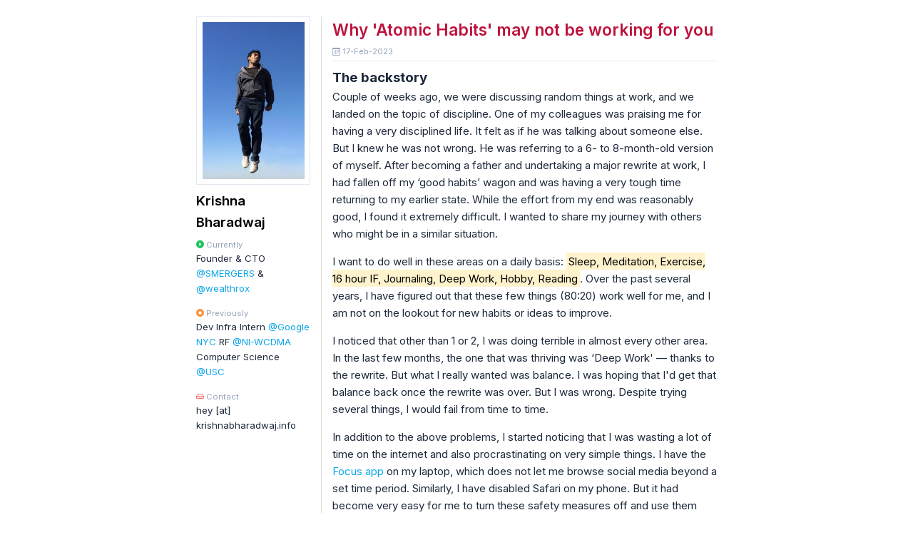

--- FILE ---
content_type: text/html; charset=utf-8
request_url: https://www.krishnabharadwaj.info/why-atomic-habits-may-not-be-working-for-you/
body_size: 7304
content:
<!DOCTYPE html PUBLIC "-//W3C//DTD XHTML 1.0 Transitional//EN" "http://www.w3.org/TR/xhtml1/DTD/xhtml1-transitional.dtd">
<html xmlns="http://www.w3.org/1999/xhtml">

<head>
    <meta http-equiv="Content-Type" content="text/html; charset=UTF-8"/>
    <meta name="viewport" content="width=device-width, initial-scale=1.0, maximum-scale=1.0, user-scalable=no"/>
    <meta name="language" content="en-US"/>
    <meta name="keywords" content=""/>
    <meta name="description" content="
    Couple of weeks ago, we were discussing random things at work, and we landed on the topic of discipline. One of my colleagues was praising me for having a very disciplined life. It felt as if he was talking about someone else.
"/>
    <meta property="og:image" content="//krishnabharadwaj.info/static/images/kb.jpg"/>
    <title> Why &#x27;Atomic Habits&#x27; may not be working for you - Krishna Bharadwaj </title>
    <!-- Latest compiled and minified CSS -->
    <link href="/static/css/custom.css" rel="stylesheet">
    <link rel="stylesheet" href="https://cdn.jsdelivr.net/npm/bootstrap-icons@1.10.3/font/bootstrap-icons.css">
<link rel="preconnect" href="https://fonts.googleapis.com">
<link rel="preconnect" href="https://fonts.gstatic.com" crossorigin>
<link href="https://fonts.googleapis.com/css2?family=Inter:wght@400;500;600;700;800&display=swap" rel="stylesheet">
    <style>
        body {
            font-family: -apple-system,BlinkMacSystemFont, 'Inter';
        }
    </style>
    
</head>

<body class="pt-4">
<div class="container">
    <div class="row">
        <div class="col-lg-2 offset-lg-2">
            <div class="px-1">
                <div class="d-lg-none mb-3 fs-2">
                    <div class="d-flex">
                        <div>
                            <a href="/">
                                <img alt="kb" src="/static/images/kb.jpg" width="48px"/>
                            </a>
                        </div>
                        <div class="px-2">
                            <div>
                                <a href="/" class="text-decoration-none text-black fw-bold">
                                    Krishna Bharadwaj
                                </a>
                            </div>
                            <div>
                                Founder &amp CTO <a href="https://www.smergers.com">@SMERGERS</a> &amp;
                                <a href="https://www.wealthrox.com">@wealthrox</a>
                            </div>
                            <div>
                                Past - Dev Infra <a href="https://www.google.com">@Google</a> &middot; RF
                                <a href="https://www.ni.com">@NI</a> &middot; CS
                                <a href="https://www.usc.edu/">@USC</a> <br>
                            </div>
                        </div>
                    </div>
                    <hr>
                </div>

                <div class="d-none d-lg-block">
                    <div class="p-1 border">
                        <a href="/">
                            <img alt="kb" src="/static/images/krishna.jpg" width="100%" class="p-1"/>
                        </a>
                    </div>
                    <div class="mt-2">
                        <a href="/" class="text-decoration-none text-black fs-5 fw-bold">
                            Krishna Bharadwaj
                        </a>

                    </div>
                    <div class="fs-2 mt-2">
                        <div class="fs-1 text-muted">
                            <i class="bi bi-play-circle-fill fg-green500"></i>
                            Currently
                        </div>
                        Founder &amp CTO <a href="https://www.smergers.com">@SMERGERS</a> &amp;
                        <a href="https://www.wealthrox.com">@wealthrox</a>
                        <br>

                        <div class="fs-1 text-muted mt-3">
                            <i class="bi bi-stop-circle-fill fg-orange400"></i>
                            Previously
                        </div>
                        Dev Infra Intern <a href="https://www.google.com">@Google NYC</a>
                        RF <a href="https://www.ni.com">@NI-WCDMA</a> <br>
                        Computer Science
                        <a href="https://www.usc.edu/">@USC</a> <br>

                        <div class="fs-1 text-muted mt-3">
                            <i class="bi bi-inbox fg-red500"></i>
                            Contact
                        </div>

                        <div class="fs-2"> hey [at] krishnabharadwaj.info</div>
                    </div>
                </div>
            </div>
        </div>
        <div class="col-lg-6" style="border-left:1px solid #ddd;">
            

    <div class="px-1">
        <div class="fs-6 fw-semibold">
            <a href="/why-atomic-habits-may-not-be-working-for-you/" class="fg-rose700">Why 'Atomic Habits' may not be working for you</a>
            
        </div>
        <div class="text-muted my-1 fs-1">
            <i class="bi bi-calendar3"></i> 17-Feb-2023
        </div>
        <div class="border-top pt-2">
            <p><b class="fs-5">The backstory</b><br>Couple of weeks ago, we were discussing random things at work, and we landed on the topic of discipline. One of my colleagues was praising me for having a very disciplined life. It felt as if he was talking about someone else. But I knew he was not wrong. He was referring to a 6- to 8-month-old version of myself. After becoming a father and undertaking a major rewrite at work, I had fallen off my ‘good habits’ wagon and was having a very tough time returning to my earlier state. While the effort from my end was reasonably good, I found it extremely difficult. I wanted to share my journey with others who might be in a similar situation.</p>

<p>I want to do well in these areas on a daily basis: <mark>Sleep, Meditation, Exercise, 16 hour IF, Journaling, Deep Work, Hobby, Reading</mark>. Over the past several years, I have figured out that these few things (80:20) work well for me, and I am not on the lookout for new habits or ideas to improve.</p>

<p>I noticed that other than 1 or 2, I was doing terrible in almost every other area. In the last few months, the one that was thriving was ‘Deep Work' — thanks to the rewrite. But what I really wanted was balance. I was hoping that I'd get that balance back once the rewrite was over. But I was wrong. Despite trying several things, I would fail from time to time.</p>

<p>In addition to the above problems, I started noticing that I was wasting a lot of time on the internet and also procrastinating on very simple things. I have the <a href="https://heyfocus.com/" target="_blank">Focus app</a> on my laptop, which does not let me browse social media beyond a set time period. Similarly, I have disabled Safari on my phone. But it had become very easy for me to turn these safety measures off and use them however I pleased. Restarting habits after a break can be a big challenge. That’s when I started re-reading ‘Atomic Habits’ hoping that it would help me return to normalcy.</p>

<p><b class="fs-5">What is atomic habits?</b><br><a href="https://jamesclear.com/atomic-habits">Atomic Habits</a> is a best-selling self help book by <a href="https://jamesclear.com">James Clear</a>. As of this writing, the book has a rating of 4.38 on Goodreads, which is really good. While the book does not have a lot of original information, it is extremely well packaged, which has led to its massive success. </p>

<p>Many claim that the entire book could have been condensed into a single blog post. While that is not entirely wrong. I enjoyed listening to it on Audible. It has many anecdotes that lead to several ideas. I am fine with this approach as long as it is not very repetitive and does not deviate from the main theme. Sometime back, I shared the following with a friend.</p>

<p><mark>Watching a TED talk gets you high for an hour. Watching an inspiring movie gets you thinking for a day. Reading a book keeps us motivated for about a week.</mark></p>

<p>Atomic Habits is a decent book in that regard. You'll come across a lot of entertaining and inspiring stories.</p>

<p>Does it not work? It definitely works! When I first read it, it was like discovering some secret that was preventing me from becoming the best version of myself. I followed it religiously for a good amount of time. I was impressed with the results. I recommend it to a lot of people. I even gifted it to many of my friends and acquaintances on certain occasions. Such was the belief. </p>

<p><b class="fs-5">Why rant if it works?</b><br>Fast forward to 2023, when I was struggling to get back on track. I decided to re-read Atomic Habits. That's when I realised it wasn't working quite as well as it had the first time. Here I am equipped with all the directions in the book, but I could not apply any of them. I just did not have the energy or the mindset to do it. I remember telling my wife sometime back that “knowing and not applying is as good as not knowing,” to which she replied - “It is worse than not knowing 😉 “</p>

<p>Also, this time I was finding many things in the book silly / inconvenient / difficult etc. For example:</p>

<p><b>Make it Invisible</b> - I want to get rid of WhatsApp but I can't. It has become the de-facto medium.<br><b>Make it Unattractive</b> - All smokers know that smoking is injurious. Is that not unattractive enough? <br><b>Temptation bundling</b> - For some strange reason, my brain would directly get to the temptation part.<br><b>Implementation Intention</b> - I will do yoga tomorrow morning at 6AM in my room. You can guess what happens next morning!<br><b>Habit Contract  / Accountability partner</b> - I do not want to bother my family members or friends for all my struggles.<br><b>Change your Identity</b> - I want to get bare minimal exercise needed for myself. I don't want to become a fitness junkie. I want to write a blog post once in a while, not become a writer. <br><b>Not missing twice in a row</b> - I felt this was too much of an ask. </p>

<p>After all this, I started thinking that there is something seriously wrong with us. <mark>Why is something that is good for us and we sincerely want to do so hard to do?</mark>  Why is this feeling like drudgery? The common approach of most authors in the habit space is:</p>

<p><blockquote>Me: I am not feeling like doing xyz.<br>Clear, Fogg, et al: Hey, please do xyz for 2 minutes.<br></blockquote></p>

<p>After a heavy dinner, we swear we will never eat so much again. But we repeat it the following day. We tell ourselves we will exercise tomorrow, but that tomorrow never comes. Sometimes I wonder if this is some sort of split personality disorder? The person deciding has no relation whatsoever to the person supposed to actually do the stuff. Why does this happen? </p>

<p>I feel this is like putting a bandaid on a broken leg. There is something else at play. As Einstein said - <mark>You cannot solve a problem at the same level at which it was created.</mark>  Without getting a control over our thoughts, we cannot control our actions.</p>

<p><b class="fs-5">So, why does this happen?</b><br>It was time I faced some uncomfortable truth:</p>

<p><blockquote>We are addicted to something else which is simple and more enticing than one of our good habits.</blockquote></p>

<p>It could be a visit to Twitter or Instagram. Or a quick email check in the name of “work”. Many a time, it could be negative thought patterns - we keep thinking about things that went wrong / could go wrong. While this may not seem like a big deal, regret and anxiety can cripple us. </p>

<p>Our brain craves stimulation - News / Netflix / Food / &lt;insert-addiction-here&gt;. Excessive indulgence in the above has resulted in a resistance similar to that of addictive drugs / insulin. So it is extremely difficult for us to do something less stimulating, such as sitting idle for a few minutes. </p>

<p>In such a state, forget building new good habits. We stop doing things that we were perfectly fine with till yesterday. It is no fun to have a feeling that there is too much to do all the time. As tasks pile up, we stop doing simple but less important tasks by saying, <mark>Doing this won’t matter when I have so much backlog and more important things pending.</mark> We eventually do only what is absolutely necessary to survive. Our quality of life nosedives, and we start feeling terrible and helpless.</p>

<p><b class="fs-5">Hmmm, how do I fix this?</b><br>In order to differentiate the good from the bad - we need to get our facts right, however inconvenient they may be. This can happen over a period of time either through introspection, talking to others, reading books or through personal experiences. But guess what? We know most of it already. We know that we should exercise, but we don't. We know that eating junk is bad, but we continue to do it anyway. So I won’t even mention this as a thing to fix.</p>

<p>For the vast majority of people, the only thing that needs to be changed is their mindset. In order to get our house in order, we need to get de-addicted to whatever we are hooked to. and that is achievable through meditation.</p>

<p>Meditation helps us get the energy to do what is needed in life. Once we start meditating, distractions subside, addictions become powerless, and we actually do what is important.</p>

<p><b class="fs-5">Will it work for me?</b><br>I don’t know. Do give it a try and see it for yourself. I am no authority on this topic. I believe meditation is for everyone, hence it must be simple. People have meditated even before internet and phone. Today, meditation is an industry - Calm is valued at $2 billion, Headspace has raised more than $200 million. And there are thousands of masterclasses on the Internet. So let’s keep it simple. I’ll share what I did and my experience. </p>

<p><blockquote>Turn on a timer for 20 minutes. Focus on your breath. If you catch yourself thinking about something, tell yourself now is not the time time to think about it and get back to focusing on your breath<br></blockquote></p>

<p>No shortcuts, no guided meditation etc.. Just sit for 20 minutes first thing in the morning. <mark>The tougher it is, more you will benefit from it.</mark> At the end of 20 minutes, irrespective of how many times you got distracted, it’s a victory.  If you have the appetite, you can add another 20 minutes slot in the evening/night.</p>

<p><strong>My experience:</strong> I started meditating and started noticing the following (in chronological order):</p>

<p>1. Repetitive thoughts dwindled, and I was feeling relaxed within a day or two. I wondered how on earth I allowed this kind of misery all this time? <br>2. Real priorities start surfacing - The importance you assign to different activities and even people will change. Earlier, I would continue sitting in front of my laptop beyond 7pm. Now I find it much easier to turn off the laptop at 6pm and head out for a walk. We start listening to our body more. <br>3. Nowhere else to be: I started noticing that my walking pace had come down and I was enjoying my walk compared to earlier. Also, I notice a lot of stuff that I would have missed earlier - for example a street musician. In general, I have reduced rushing through things. I feel like I have a good amount of time to do stuff. <br>4. Desiring less stimulation - Earlier, I used to enjoy walking down busy streets. Now I am finding it easy to take empty streets. Previously, I would be tired and sleepy, but I would try watching something on Netflix (I really hated deciding what to watch next). But now I find it much easier to sleep.<br>5. A decline in things I would procrastinate on - I used to do dishes immediately after a meal. I have done this for almost 4 - 5 years now. But I had stopped doing this for the past few months. I noticed that I subconsciously re-started  this practice few days ago and I was pleasantly surprised. It was effortless. </p>

<p><blockquote>There were times when I gave in to my bad habits. But after a while, I would feel that the earth would continue to spin if I did not give in, and that was the turning point 😊 </blockquote></p>

<p><b class="fs-5">What about my habits?</b><br>Here’s what I did about my habits: I made a global list of things I want to habitualize (which I can add to or remove from as needed). After that, I never bothered to track any of them. Meditation was the only thing I tracked. It became the North Star. Everything else didn’t matter.  Many of the habits were happening without me getting involved. From time to time, additional habits would start getting added. If something mattered, I would have the energy to do it. </p>

<p>So far, I have not felt like skipping meditation on any day. But I am aware that day will soon arrive, and I will try my best to avoid it. The human brain is capable of convincing itself of anything. We are creatures of convenience.</p>

<p><b class="fs-5">Conclusion</b><br>By meditating, we think less about ourselves. I personally feel that acceptance, detachment, etc.. are all byproducts of meditation. Practicing any of these in isolation is extremely difficult. Try doing it for some time and testing it yourself. On the other hand, a fixed slot every day dedicated to meditation can bring an array of positive changes, including those we didn’t know existed.</p>

<p>If you think this article was helpful and that it might help others in your circle, share it with them. Thank you 🙏🏻</p>
        </div>
        <div class="fs-3">
            
        </div>
        
        
        

        <div class="my-2">
            
                <a href="https://news.ycombinator.com/item?id=34839197" target="_blank" class="btn bg-orange500 text-white">
                    <span class="fg-orange500 bg-white p-1 fs-0">HN</span>
                    Discuss on HackerNews
                </a>
            
            &nbsp;
            <a href="https://twitter.com/share?url=https://www.krishnabharadwaj.info/why-atomic-habits-may-not-be-working-for-you/" target="_blank" class="btn btn-primary">
                <i class="bi bi-twitter"></i> Tweet
            </a>
        </div>
    </div>
    <br>




        </div>
    </div>
</div>

<script defer src="https://static.cloudflareinsights.com/beacon.min.js/vcd15cbe7772f49c399c6a5babf22c1241717689176015" integrity="sha512-ZpsOmlRQV6y907TI0dKBHq9Md29nnaEIPlkf84rnaERnq6zvWvPUqr2ft8M1aS28oN72PdrCzSjY4U6VaAw1EQ==" data-cf-beacon='{"version":"2024.11.0","token":"cc454116b4444b04af4d204722d0ef9c","r":1,"server_timing":{"name":{"cfCacheStatus":true,"cfEdge":true,"cfExtPri":true,"cfL4":true,"cfOrigin":true,"cfSpeedBrain":true},"location_startswith":null}}' crossorigin="anonymous"></script>
</body>
<script type="text/javascript">
    var _gaq = _gaq || [];
    _gaq.push(['_setAccount', 'UA-8298051-2']);
    _gaq.push(['_trackPageview']);

    (function () {
        var ga = document.createElement('script');
        ga.type = 'text/javascript';
        ga.async = true;
        ga.src = ('https:' == document.location.protocol ? 'https://ssl' : 'http://www') + '.google-analytics.com/ga.js';
        var s = document.getElementsByTagName('script')[0];
        s.parentNode.insertBefore(ga, s);
    })();
</script>

</html>
